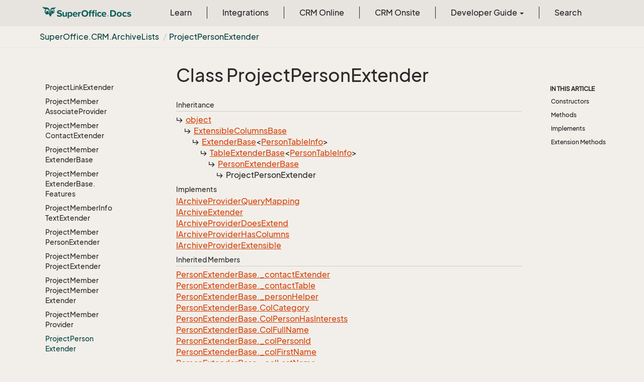

--- FILE ---
content_type: text/html
request_url: https://docs.superoffice.com/en/api/reference/netserver/core/SuperOffice.CRM.ArchiveLists.ProjectPersonExtender.html
body_size: 68352
content:
<!DOCTYPE html>
<!--[if IE]><![endif]-->
<html>
    <head>
    <!-- Global site tag (gtag.js) - Google Analytics -->
    <script async="" src="https://www.googletagmanager.com/gtag/js?id=G-J5XBFCGZ00"></script>
    <script>
      window.dataLayer = window.dataLayer || [];
      function gtag(){dataLayer.push(arguments);}
      gtag('js', new Date());

      gtag('config', 'G-J5XBFCGZ00');
    </script>
<html lang="en">
      <meta charset="utf-8">
      <meta http-equiv="X-UA-Compatible" content="IE=edge,chrome=1">
      <title>Class ProjectPersonExtender
 | SuperOffice Docs </title>
      <meta name="viewport" content="width=device-width">
      <meta name="title" content="Class ProjectPersonExtender
 | SuperOffice Docs ">
      <meta name="published" content="Tuesday, 27 January 2026 10:10:05">
      <meta name="uid" content="SuperOffice.CRM.ArchiveLists.ProjectPersonExtender">
      <meta http-equiv="Content-Security-Policy" content="default-src 'self'; frame-src 'self' https://*.superoffice.com https://www.youtube-nocookie.com; style-src 'self' 'unsafe-inline' https://*.fontawesome.com https://*.cloudflare.com https://*.windows.net; script-src 'self' 'unsafe-inline' https://ui.customsearch.ai https://*.superoffice.com https://*.cloudflare.com  https://www.googletagmanager.com/; font-src 'self' data: https://*.fontawesome.com ; connect-src 'self' http://localhost:5000 https://*.google-analytics.com https://ui.customsearch.ai; img-src 'self' data: https://*.windows.net; object-src 'none';">
  
      <link rel="shortcut icon" href="../../../../../assets/images/favicon.ico">
      <link rel="stylesheet" href="https://use.fontawesome.com/releases/v5.7.2/css/all.css" integrity="sha384-fnmOCqbTlWIlj8LyTjo7mOUStjsKC4pOpQbqyi7RrhN7udi9RwhKkMHpvLbHG9Sr" crossorigin="anonymous">
      <link rel="stylesheet" href="../../../../../styles/card-grid.css">
      <link rel="stylesheet" href="../../../../../styles/docfx.vendor.css">
      <link rel="stylesheet" href="../../../../../styles/docfx.css">
      <link rel="stylesheet" href="../../../../../styles/screenshot.css">
      <link rel="stylesheet" href="../../../../../styles/utility.css">
      <link rel="stylesheet" href="../../../../../styles/main.css">
      <link rel="stylesheet" href="https://cdnjs.cloudflare.com/ajax/libs/highlight.js/11.4.0/styles/vs2015.min.css" integrity="sha512-mtXspRdOWHCYp+f4c7CkWGYPPRAhq9X+xCvJMUBVAb6pqA4U8pxhT3RWT3LP3bKbiolYL2CkL1bSKZZO4eeTew==" crossorigin="anonymous" referrerpolicy="no-referrer">
      <link rel="stylesheet" href="../../../../../styles/smart_wizard_all.css">
      <link rel="stylesheet" href="../../../../../styles/phosphor-regular.css" type="text/css">
      <link rel="stylesheet" href="../../../../../styles/phosphor-fill.css" type="text/css">
      <meta property="docfx:navrel" content="../../../../../toc.html">
      <meta property="docfx:tocrel" content="toc.html">
  <meta name="searchOption" content="noindex">
  
  <meta property="docfx:newtab" content="true">
    </html></head>
    <body data-spy="scroll" data-target="#affix" data-offset="120">
        <header>
            <nav id="autocollapse" class="navbar ng-scope bg-white fixed-top" role="navigation">
            	<div class="container">
            		<div class="navbar-header">
            			<button type="button" class="navbar-toggle my-0 d-flex d-md-none align-items-center" data-toggle="collapse" data-target="#navbar" style="height:50px;">
            				<span class="sr-only">Toggle navigation</span>
            				<i class="glyphicon glyphicon-menu-hamburger"></i>
            			</button>

               <a class="navbar-brand" href="../../../../../index.html">
                 <img id="logo" class="svg" src="../../../../../assets/images/logo.svg" alt="">
               </a>
            		</div>

            		<!-- Keeping the search on the search page -->
		
            		<div class="collapse navbar-collapse" id="navbar">
            			<!-- form class="navbar-form navbar-right" role="search" id="search">
            				<div class="form-group">
            				<input type="text" class="form-control" id="search-query" placeholder="Search" autocomplete="off">
            				</div>
            			</form -->
            		</div>
            	</div>
            </nav>

            <div class="subnav navbar navbar-default">
              <div class="container">
                <div class="hide-when-search pull-left" id="breadcrumb">
                  <ul class="breadcrumb">
                    <li></li>
                  </ul>
                </div>
                <div class="pull-right">
                </div>
              </div>
            </div>        </header>
        <div class="container-fluid" style="margin-top:40px;">
            <!-- clickable image modal -->
            <div id="soModal" class="modal">
                <img class="modal-content" id="img01">
            </div>
            <div role="main" class="hide-when-search">
                <div class="row">
                    <div class="col-12 col-sm-4 col-md-3 col-lg-3 bg-light sidenav_toc">
                        <div class="col-12 col-sm-12 col-md-12 col-lg-8 col-lg-offset-2">
                            <div class="d-flex mt-lg-5 mt-sm-4 mt-0"></div>
                            <div class="mt-lg-5 mt-sm-5 mt-0 toc-margin">

                                <div class="sidenav hide-when-search">
                                  <a class="btn btn-primary toc-toggle collapse mx-0" data-toggle="collapse" href="#sidetoggle" aria-expanded="false" aria-controls="sidetoggle">Show / Hide Table of Contents</a>
                                  <div class="sidetoggle collapse" id="sidetoggle">
                                    <div id="sidetoc"></div>
                                  </div>
                                </div>
                            </div>
                        </div>
                    </div>
                    <div class="col-12 col-sm-8 col-md-7 col-lg-7 px-lg-5 px-2 subcat-content-main">
                        <div class="article">
                                <article class="content wrap" id="_content" data-uid="SuperOffice.CRM.ArchiveLists.ProjectPersonExtender">


  <h1 id="SuperOffice_CRM_ArchiveLists_ProjectPersonExtender" data-uid="SuperOffice.CRM.ArchiveLists.ProjectPersonExtender" class="text-break">Class ProjectPersonExtender
</h1>
  <div class="markdown level0 summary"></div>
  <div class="markdown level0 conceptual"></div>
  <div class="inheritance">
    <h5>Inheritance</h5>
    <div class="level0"><a class="xref" href="https://learn.microsoft.com/dotnet/api/system.object">object</a></div>
    <div class="level1"><a class="xref" href="SuperOffice.CRM.ArchiveLists.ExtensibleColumnsBase.html">ExtensibleColumnsBase</a></div>
    <div class="level2"><a class="xref" href="SuperOffice.CRM.ArchiveLists.ExtenderBase-1.html">ExtenderBase</a>&lt;<a class="xref" href="SuperOffice.CRM.Data.PersonTableInfo.html">PersonTableInfo</a>&gt;</div>
    <div class="level3"><a class="xref" href="SuperOffice.CRM.ArchiveLists.TableExtenderBase-1.html">TableExtenderBase</a>&lt;<a class="xref" href="SuperOffice.CRM.Data.PersonTableInfo.html">PersonTableInfo</a>&gt;</div>
    <div class="level4"><a class="xref" href="SuperOffice.CRM.ArchiveLists.PersonExtenderBase.html">PersonExtenderBase</a></div>
    <div class="level5"><span class="xref">ProjectPersonExtender</span></div>
  </div>
  <div classs="implements">
    <h5>Implements</h5>
    <div><a class="xref" href="SuperOffice.CRM.ArchiveLists.IArchiveProviderQueryMapping.html">IArchiveProviderQueryMapping</a></div>
    <div><a class="xref" href="SuperOffice.CRM.ArchiveLists.IArchiveExtender.html">IArchiveExtender</a></div>
    <div><a class="xref" href="SuperOffice.CRM.ArchiveLists.IArchiveProviderDoesExtend.html">IArchiveProviderDoesExtend</a></div>
    <div><a class="xref" href="SuperOffice.CRM.ArchiveLists.IArchiveProviderHasColumns.html">IArchiveProviderHasColumns</a></div>
    <div><a class="xref" href="SuperOffice.CRM.ArchiveLists.IArchiveProviderExtensible.html">IArchiveProviderExtensible</a></div>
  </div>
  <div class="inheritedMembers">
    <h5>Inherited Members</h5>
    <div>
      <a class="xref" href="SuperOffice.CRM.ArchiveLists.PersonExtenderBase.html#SuperOffice_CRM_ArchiveLists_PersonExtenderBase__contactExtender">PersonExtenderBase._contactExtender</a>
    </div>
    <div>
      <a class="xref" href="SuperOffice.CRM.ArchiveLists.PersonExtenderBase.html#SuperOffice_CRM_ArchiveLists_PersonExtenderBase__contactTable">PersonExtenderBase._contactTable</a>
    </div>
    <div>
      <a class="xref" href="SuperOffice.CRM.ArchiveLists.PersonExtenderBase.html#SuperOffice_CRM_ArchiveLists_PersonExtenderBase__personHelper">PersonExtenderBase._personHelper</a>
    </div>
    <div>
      <a class="xref" href="SuperOffice.CRM.ArchiveLists.PersonExtenderBase.html#SuperOffice_CRM_ArchiveLists_PersonExtenderBase_ColCategory">PersonExtenderBase.ColCategory</a>
    </div>
    <div>
      <a class="xref" href="SuperOffice.CRM.ArchiveLists.PersonExtenderBase.html#SuperOffice_CRM_ArchiveLists_PersonExtenderBase_ColPersonHasInterests">PersonExtenderBase.ColPersonHasInterests</a>
    </div>
    <div>
      <a class="xref" href="SuperOffice.CRM.ArchiveLists.PersonExtenderBase.html#SuperOffice_CRM_ArchiveLists_PersonExtenderBase_ColFullName">PersonExtenderBase.ColFullName</a>
    </div>
    <div>
      <a class="xref" href="SuperOffice.CRM.ArchiveLists.PersonExtenderBase.html#SuperOffice_CRM_ArchiveLists_PersonExtenderBase__colPersonId">PersonExtenderBase._colPersonId</a>
    </div>
    <div>
      <a class="xref" href="SuperOffice.CRM.ArchiveLists.PersonExtenderBase.html#SuperOffice_CRM_ArchiveLists_PersonExtenderBase__colFirstName">PersonExtenderBase._colFirstName</a>
    </div>
    <div>
      <a class="xref" href="SuperOffice.CRM.ArchiveLists.PersonExtenderBase.html#SuperOffice_CRM_ArchiveLists_PersonExtenderBase__colLastName">PersonExtenderBase._colLastName</a>
    </div>
    <div>
      <a class="xref" href="SuperOffice.CRM.ArchiveLists.PersonExtenderBase.html#SuperOffice_CRM_ArchiveLists_PersonExtenderBase__colMiddleName">PersonExtenderBase._colMiddleName</a>
    </div>
    <div>
      <a class="xref" href="SuperOffice.CRM.ArchiveLists.PersonExtenderBase.html#SuperOffice_CRM_ArchiveLists_PersonExtenderBase__colFullName">PersonExtenderBase._colFullName</a>
    </div>
    <div>
      <a class="xref" href="SuperOffice.CRM.ArchiveLists.PersonExtenderBase.html#SuperOffice_CRM_ArchiveLists_PersonExtenderBase__colFullNameWithContact">PersonExtenderBase._colFullNameWithContact</a>
    </div>
    <div>
      <a class="xref" href="SuperOffice.CRM.ArchiveLists.PersonExtenderBase.html#SuperOffice_CRM_ArchiveLists_PersonExtenderBase__colContactId">PersonExtenderBase._colContactId</a>
    </div>
    <div>
      <a class="xref" href="SuperOffice.CRM.ArchiveLists.PersonExtenderBase.html#SuperOffice_CRM_ArchiveLists_PersonExtenderBase__colHasInfoText">PersonExtenderBase._colHasInfoText</a>
    </div>
    <div>
      <a class="xref" href="SuperOffice.CRM.ArchiveLists.PersonExtenderBase.html#SuperOffice_CRM_ArchiveLists_PersonExtenderBase__colHasInterests">PersonExtenderBase._colHasInterests</a>
    </div>
    <div>
      <a class="xref" href="SuperOffice.CRM.ArchiveLists.PersonExtenderBase.html#SuperOffice_CRM_ArchiveLists_PersonExtenderBase__colPersonHasInterests">PersonExtenderBase._colPersonHasInterests</a>
    </div>
    <div>
      <a class="xref" href="SuperOffice.CRM.ArchiveLists.PersonExtenderBase.html#SuperOffice_CRM_ArchiveLists_PersonExtenderBase__colMrMrs">PersonExtenderBase._colMrMrs</a>
    </div>
    <div>
      <a class="xref" href="SuperOffice.CRM.ArchiveLists.PersonExtenderBase.html#SuperOffice_CRM_ArchiveLists_PersonExtenderBase__colPosition">PersonExtenderBase._colPosition</a>
    </div>
    <div>
      <a class="xref" href="SuperOffice.CRM.ArchiveLists.PersonExtenderBase.html#SuperOffice_CRM_ArchiveLists_PersonExtenderBase__colNumber">PersonExtenderBase._colNumber</a>
    </div>
    <div>
      <a class="xref" href="SuperOffice.CRM.ArchiveLists.PersonExtenderBase.html#SuperOffice_CRM_ArchiveLists_PersonExtenderBase__colAcademic">PersonExtenderBase._colAcademic</a>
    </div>
    <div>
      <a class="xref" href="SuperOffice.CRM.ArchiveLists.PersonExtenderBase.html#SuperOffice_CRM_ArchiveLists_PersonExtenderBase__colTitle">PersonExtenderBase._colTitle</a>
    </div>
    <div>
      <a class="xref" href="SuperOffice.CRM.ArchiveLists.PersonExtenderBase.html#SuperOffice_CRM_ArchiveLists_PersonExtenderBase__colCountry">PersonExtenderBase._colCountry</a>
    </div>
    <div>
      <a class="xref" href="SuperOffice.CRM.ArchiveLists.PersonExtenderBase.html#SuperOffice_CRM_ArchiveLists_PersonExtenderBase__colCountryId">PersonExtenderBase._colCountryId</a>
    </div>
    <div>
      <a class="xref" href="SuperOffice.CRM.ArchiveLists.PersonExtenderBase.html#SuperOffice_CRM_ArchiveLists_PersonExtenderBase_ColumnNoMail">PersonExtenderBase.ColumnNoMail</a>
    </div>
    <div>
      <a class="xref" href="SuperOffice.CRM.ArchiveLists.PersonExtenderBase.html#SuperOffice_CRM_ArchiveLists_PersonExtenderBase__colNoMailings">PersonExtenderBase._colNoMailings</a>
    </div>
    <div>
      <a class="xref" href="SuperOffice.CRM.ArchiveLists.PersonExtenderBase.html#SuperOffice_CRM_ArchiveLists_PersonExtenderBase__colRank">PersonExtenderBase._colRank</a>
    </div>
    <div>
      <a class="xref" href="SuperOffice.CRM.ArchiveLists.PersonExtenderBase.html#SuperOffice_CRM_ArchiveLists_PersonExtenderBase__colBirthDate">PersonExtenderBase._colBirthDate</a>
    </div>
    <div>
      <a class="xref" href="SuperOffice.CRM.ArchiveLists.PersonExtenderBase.html#SuperOffice_CRM_ArchiveLists_PersonExtenderBase__colAssociateType">PersonExtenderBase._colAssociateType</a>
    </div>
    <div>
      <a class="xref" href="SuperOffice.CRM.ArchiveLists.PersonExtenderBase.html#SuperOffice_CRM_ArchiveLists_PersonExtenderBase__colUseAsMailingAddress">PersonExtenderBase._colUseAsMailingAddress</a>
    </div>
    <div>
      <a class="xref" href="SuperOffice.CRM.ArchiveLists.PersonExtenderBase.html#SuperOffice_CRM_ArchiveLists_PersonExtenderBase__colSource">PersonExtenderBase._colSource</a>
    </div>
    <div>
      <a class="xref" href="SuperOffice.CRM.ArchiveLists.PersonExtenderBase.html#SuperOffice_CRM_ArchiveLists_PersonExtenderBase_ColumnRetired">PersonExtenderBase.ColumnRetired</a>
    </div>
    <div>
      <a class="xref" href="SuperOffice.CRM.ArchiveLists.PersonExtenderBase.html#SuperOffice_CRM_ArchiveLists_PersonExtenderBase__colRetired">PersonExtenderBase._colRetired</a>
    </div>
    <div>
      <a class="xref" href="SuperOffice.CRM.ArchiveLists.PersonExtenderBase.html#SuperOffice_CRM_ArchiveLists_PersonExtenderBase__colBirthYear">PersonExtenderBase._colBirthYear</a>
    </div>
    <div>
      <a class="xref" href="SuperOffice.CRM.ArchiveLists.PersonExtenderBase.html#SuperOffice_CRM_ArchiveLists_PersonExtenderBase__colBirthMonth">PersonExtenderBase._colBirthMonth</a>
    </div>
    <div>
      <a class="xref" href="SuperOffice.CRM.ArchiveLists.PersonExtenderBase.html#SuperOffice_CRM_ArchiveLists_PersonExtenderBase__colBirthDay">PersonExtenderBase._colBirthDay</a>
    </div>
    <div>
      <a class="xref" href="SuperOffice.CRM.ArchiveLists.PersonExtenderBase.html#SuperOffice_CRM_ArchiveLists_PersonExtenderBase__colKanaFirstname">PersonExtenderBase._colKanaFirstname</a>
    </div>
    <div>
      <a class="xref" href="SuperOffice.CRM.ArchiveLists.PersonExtenderBase.html#SuperOffice_CRM_ArchiveLists_PersonExtenderBase__colKanaLastname">PersonExtenderBase._colKanaLastname</a>
    </div>
    <div>
      <a class="xref" href="SuperOffice.CRM.ArchiveLists.PersonExtenderBase.html#SuperOffice_CRM_ArchiveLists_PersonExtenderBase__colUpdatedBy">PersonExtenderBase._colUpdatedBy</a>
    </div>
    <div>
      <a class="xref" href="SuperOffice.CRM.ArchiveLists.PersonExtenderBase.html#SuperOffice_CRM_ArchiveLists_PersonExtenderBase__colUpdatedByFullName">PersonExtenderBase._colUpdatedByFullName</a>
    </div>
    <div>
      <a class="xref" href="SuperOffice.CRM.ArchiveLists.PersonExtenderBase.html#SuperOffice_CRM_ArchiveLists_PersonExtenderBase__colUpdatedDate">PersonExtenderBase._colUpdatedDate</a>
    </div>
    <div>
      <a class="xref" href="SuperOffice.CRM.ArchiveLists.PersonExtenderBase.html#SuperOffice_CRM_ArchiveLists_PersonExtenderBase__colRegisteredBy">PersonExtenderBase._colRegisteredBy</a>
    </div>
    <div>
      <a class="xref" href="SuperOffice.CRM.ArchiveLists.PersonExtenderBase.html#SuperOffice_CRM_ArchiveLists_PersonExtenderBase__colRegisteredByFullName">PersonExtenderBase._colRegisteredByFullName</a>
    </div>
    <div>
      <a class="xref" href="SuperOffice.CRM.ArchiveLists.PersonExtenderBase.html#SuperOffice_CRM_ArchiveLists_PersonExtenderBase__colRegisteredDate">PersonExtenderBase._colRegisteredDate</a>
    </div>
    <div>
      <a class="xref" href="SuperOffice.CRM.ArchiveLists.PersonExtenderBase.html#SuperOffice_CRM_ArchiveLists_PersonExtenderBase__colPortrait">PersonExtenderBase._colPortrait</a>
    </div>
    <div>
      <a class="xref" href="SuperOffice.CRM.ArchiveLists.PersonExtenderBase.html#SuperOffice_CRM_ArchiveLists_PersonExtenderBase__colActiveErpLinks">PersonExtenderBase._colActiveErpLinks</a>
    </div>
    <div>
      <a class="xref" href="SuperOffice.CRM.ArchiveLists.PersonExtenderBase.html#SuperOffice_CRM_ArchiveLists_PersonExtenderBase__colTicketPriority">PersonExtenderBase._colTicketPriority</a>
    </div>
    <div>
      <a class="xref" href="SuperOffice.CRM.ArchiveLists.PersonExtenderBase.html#SuperOffice_CRM_ArchiveLists_PersonExtenderBase__colSupportLanguage">PersonExtenderBase._colSupportLanguage</a>
    </div>
    <div>
      <a class="xref" href="SuperOffice.CRM.ArchiveLists.PersonExtenderBase.html#SuperOffice_CRM_ArchiveLists_PersonExtenderBase__colSupportAssociate">PersonExtenderBase._colSupportAssociate</a>
    </div>
    <div>
      <a class="xref" href="SuperOffice.CRM.ArchiveLists.PersonExtenderBase.html#SuperOffice_CRM_ArchiveLists_PersonExtenderBase__colSupportAssociateFullName">PersonExtenderBase._colSupportAssociateFullName</a>
    </div>
    <div>
      <a class="xref" href="SuperOffice.CRM.ArchiveLists.PersonExtenderBase.html#SuperOffice_CRM_ArchiveLists_PersonExtenderBase__colAssociateId">PersonExtenderBase._colAssociateId</a>
    </div>
    <div>
      <a class="xref" href="SuperOffice.CRM.ArchiveLists.PersonExtenderBase.html#SuperOffice_CRM_ArchiveLists_PersonExtenderBase__colAssociateFullName">PersonExtenderBase._colAssociateFullName</a>
    </div>
    <div>
      <a class="xref" href="SuperOffice.CRM.ArchiveLists.PersonExtenderBase.html#SuperOffice_CRM_ArchiveLists_PersonExtenderBase__colCategory">PersonExtenderBase._colCategory</a>
    </div>
    <div>
      <a class="xref" href="SuperOffice.CRM.ArchiveLists.PersonExtenderBase.html#SuperOffice_CRM_ArchiveLists_PersonExtenderBase__colCategoryGroup">PersonExtenderBase._colCategoryGroup</a>
    </div>
    <div>
      <a class="xref" href="SuperOffice.CRM.ArchiveLists.PersonExtenderBase.html#SuperOffice_CRM_ArchiveLists_PersonExtenderBase__colCategoryRank">PersonExtenderBase._colCategoryRank</a>
    </div>
    <div>
      <a class="xref" href="SuperOffice.CRM.ArchiveLists.PersonExtenderBase.html#SuperOffice_CRM_ArchiveLists_PersonExtenderBase__colBusiness">PersonExtenderBase._colBusiness</a>
    </div>
    <div>
      <a class="xref" href="SuperOffice.CRM.ArchiveLists.PersonExtenderBase.html#SuperOffice_CRM_ArchiveLists_PersonExtenderBase__colLeadStatus">PersonExtenderBase._colLeadStatus</a>
    </div>
    <div>
      <a class="xref" href="SuperOffice.CRM.ArchiveLists.PersonExtenderBase.html#SuperOffice_CRM_ArchiveLists_PersonExtenderBase__colLeadStatusRank">PersonExtenderBase._colLeadStatusRank</a>
    </div>
    <div>
      <a class="xref" href="SuperOffice.CRM.ArchiveLists.PersonExtenderBase.html#SuperOffice_CRM_ArchiveLists_PersonExtenderBase__colDeletedDate">PersonExtenderBase._colDeletedDate</a>
    </div>
    <div>
      <a class="xref" href="SuperOffice.CRM.ArchiveLists.PersonExtenderBase.html#SuperOffice_CRM_ArchiveLists_PersonExtenderBase__colHasCompany">PersonExtenderBase._colHasCompany</a>
    </div>
    <div>
      <a class="xref" href="SuperOffice.CRM.ArchiveLists.PersonExtenderBase.html#SuperOffice_CRM_ArchiveLists_PersonExtenderBase__colIsProjectMember">PersonExtenderBase._colIsProjectMember</a>
    </div>
    <div>
      <a class="xref" href="SuperOffice.CRM.ArchiveLists.PersonExtenderBase.html#SuperOffice_CRM_ArchiveLists_PersonExtenderBase__colIsStakeholder">PersonExtenderBase._colIsStakeholder</a>
    </div>
    <div>
      <a class="xref" href="SuperOffice.CRM.ArchiveLists.PersonExtenderBase.html#SuperOffice_CRM_ArchiveLists_PersonExtenderBase__colUpdatedByWorkflow">PersonExtenderBase._colUpdatedByWorkflow</a>
    </div>
    <div>
      <a class="xref" href="SuperOffice.CRM.ArchiveLists.PersonExtenderBase.html#SuperOffice_CRM_ArchiveLists_PersonExtenderBase__colWhenUpdatedByWorkflow">PersonExtenderBase._colWhenUpdatedByWorkflow</a>
    </div>
    <div>
      <a class="xref" href="SuperOffice.CRM.ArchiveLists.PersonExtenderBase.html#SuperOffice_CRM_ArchiveLists_PersonExtenderBase__colCreatedByForm">PersonExtenderBase._colCreatedByForm</a>
    </div>
    <div>
      <a class="xref" href="SuperOffice.CRM.ArchiveLists.PersonExtenderBase.html#SuperOffice_CRM_ArchiveLists_PersonExtenderBase__colPhone">PersonExtenderBase._colPhone</a>
    </div>
    <div>
      <a class="xref" href="SuperOffice.CRM.ArchiveLists.PersonExtenderBase.html#SuperOffice_CRM_ArchiveLists_PersonExtenderBase_StandardFullName">PersonExtenderBase.StandardFullName()</a>
    </div>
    <div>
      <a class="xref" href="SuperOffice.CRM.ArchiveLists.PersonExtenderBase.html#SuperOffice_CRM_ArchiveLists_PersonExtenderBase_Initialize_SuperOffice_CRM_ArchiveLists_PersonExtenderBase_Features_System_String_System_String_">PersonExtenderBase.Initialize(PersonExtenderBase.Features, string, string)</a>
    </div>
    <div>
      <a class="xref" href="SuperOffice.CRM.ArchiveLists.PersonExtenderBase.html#SuperOffice_CRM_ArchiveLists_PersonExtenderBase_SetDesiredColumns_System_String___">PersonExtenderBase.SetDesiredColumns(params string[])</a>
    </div>
    <div>
      <a class="xref" href="SuperOffice.CRM.ArchiveLists.PersonExtenderBase.html#SuperOffice_CRM_ArchiveLists_PersonExtenderBase_SetRestriction_SuperOffice_CRM_ArchiveLists_ArchiveRestrictionInfo___">PersonExtenderBase.SetRestriction(params ArchiveRestrictionInfo[])</a>
    </div>
    <div>
      <a class="xref" href="SuperOffice.CRM.ArchiveLists.PersonExtenderBase.html#SuperOffice_CRM_ArchiveLists_PersonExtenderBase_InnerModifyQuery">PersonExtenderBase.InnerModifyQuery()</a>
    </div>
    <div>
      <a class="xref" href="SuperOffice.CRM.ArchiveLists.PersonExtenderBase.html#SuperOffice_CRM_ArchiveLists_PersonExtenderBase_InnerPopulateRowFromReader_SuperOffice_Data_SoDataReader_SuperOffice_CRM_ArchiveLists_ArchiveRow_">PersonExtenderBase.InnerPopulateRowFromReader(SoDataReader, ArchiveRow)</a>
    </div>
    <div>
      <a class="xref" href="SuperOffice.CRM.ArchiveLists.PersonExtenderBase.html#SuperOffice_CRM_ArchiveLists_PersonExtenderBase_SupportLanguage">PersonExtenderBase.SupportLanguage</a>
    </div>
    <div>
      <a class="xref" href="SuperOffice.CRM.ArchiveLists.PersonExtenderBase.html#SuperOffice_CRM_ArchiveLists_PersonExtenderBase_TicketPriority">PersonExtenderBase.TicketPriority</a>
    </div>
    <div>
      <a class="xref" href="SuperOffice.CRM.ArchiveLists.PersonExtenderBase.html#SuperOffice_CRM_ArchiveLists_PersonExtenderBase_DropStoppedContacts">PersonExtenderBase.DropStoppedContacts</a>
    </div>
    <div>
      <a class="xref" href="SuperOffice.CRM.ArchiveLists.PersonExtenderBase.html#SuperOffice_CRM_ArchiveLists_PersonExtenderBase_DropRetiredPersons">PersonExtenderBase.DropRetiredPersons</a>
    </div>
    <div>
      <a class="xref" href="SuperOffice.CRM.ArchiveLists.PersonExtenderBase.html#SuperOffice_CRM_ArchiveLists_PersonExtenderBase_ContactIdField">PersonExtenderBase.ContactIdField</a>
    </div>
    <div>
      <a class="xref" href="SuperOffice.CRM.ArchiveLists.TableExtenderBase-1.html#SuperOffice_CRM_ArchiveLists_TableExtenderBase_1__ourTable">TableExtenderBase&lt;PersonTableInfo&gt;._ourTable</a>
    </div>
    <div>
      <a class="xref" href="SuperOffice.CRM.ArchiveLists.TableExtenderBase-1.html#SuperOffice_CRM_ArchiveLists_TableExtenderBase_1_ModifyQuery">TableExtenderBase&lt;PersonTableInfo&gt;.ModifyQuery()</a>
    </div>
    <div>
      <a class="xref" href="SuperOffice.CRM.ArchiveLists.TableExtenderBase-1.html#SuperOffice_CRM_ArchiveLists_TableExtenderBase_1_TableToExtend">TableExtenderBase&lt;PersonTableInfo&gt;.TableToExtend</a>
    </div>
    <div>
      <a class="xref" href="SuperOffice.CRM.ArchiveLists.TableExtenderBase-1.html#SuperOffice_CRM_ArchiveLists_TableExtenderBase_1_MainTableName">TableExtenderBase&lt;PersonTableInfo&gt;.MainTableName</a>
    </div>
    <div>
      <a class="xref" href="SuperOffice.CRM.ArchiveLists.ExtenderBase-1.html#SuperOffice_CRM_ArchiveLists_ExtenderBase_1_GetRankRestriction_SuperOffice_Data_SQL_FieldInfo_">ExtenderBase&lt;PersonTableInfo&gt;.GetRankRestriction(FieldInfo)</a>
    </div>
    <div>
      <a class="xref" href="SuperOffice.CRM.ArchiveLists.ExtenderBase-1.html#SuperOffice_CRM_ArchiveLists_ExtenderBase_1_StyleHintPrefix">ExtenderBase&lt;PersonTableInfo&gt;.StyleHintPrefix</a>
    </div>
    <div>
      <a class="xref" href="SuperOffice.CRM.ArchiveLists.ExtensibleColumnsBase.html#SuperOffice_CRM_ArchiveLists_ExtensibleColumnsBase__orderBy">ExtensibleColumnsBase._orderBy</a>
    </div>
    <div>
      <a class="xref" href="SuperOffice.CRM.ArchiveLists.ExtensibleColumnsBase.html#SuperOffice_CRM_ArchiveLists_ExtensibleColumnsBase__minuteFields">ExtensibleColumnsBase._minuteFields</a>
    </div>
    <div>
      <a class="xref" href="SuperOffice.CRM.ArchiveLists.ExtensibleColumnsBase.html#SuperOffice_CRM_ArchiveLists_ExtensibleColumnsBase_Visible">ExtensibleColumnsBase.Visible</a>
    </div>
    <div>
      <a class="xref" href="SuperOffice.CRM.ArchiveLists.ExtensibleColumnsBase.html#SuperOffice_CRM_ArchiveLists_ExtensibleColumnsBase_Invisible">ExtensibleColumnsBase.Invisible</a>
    </div>
    <div>
      <a class="xref" href="SuperOffice.CRM.ArchiveLists.ExtensibleColumnsBase.html#SuperOffice_CRM_ArchiveLists_ExtensibleColumnsBase_AllowOrderBy">ExtensibleColumnsBase.AllowOrderBy</a>
    </div>
    <div>
      <a class="xref" href="SuperOffice.CRM.ArchiveLists.ExtensibleColumnsBase.html#SuperOffice_CRM_ArchiveLists_ExtensibleColumnsBase_DenyOrderBy">ExtensibleColumnsBase.DenyOrderBy</a>
    </div>
    <div>
      <a class="xref" href="SuperOffice.CRM.ArchiveLists.ExtensibleColumnsBase.html#SuperOffice_CRM_ArchiveLists_ExtensibleColumnsBase_GetAllRestriction">ExtensibleColumnsBase.GetAllRestriction</a>
    </div>
    <div>
      <a class="xref" href="SuperOffice.CRM.ArchiveLists.ExtensibleColumnsBase.html#SuperOffice_CRM_ArchiveLists_ExtensibleColumnsBase_GetNoneRestriction">ExtensibleColumnsBase.GetNoneRestriction</a>
    </div>
    <div>
      <a class="xref" href="SuperOffice.CRM.ArchiveLists.ExtensibleColumnsBase.html#SuperOffice_CRM_ArchiveLists_ExtensibleColumnsBase_GetNameOrOverrideName_System_String_">ExtensibleColumnsBase.GetNameOrOverrideName(string)</a>
    </div>
    <div>
      <a class="xref" href="SuperOffice.CRM.ArchiveLists.ExtensibleColumnsBase.html#SuperOffice_CRM_ArchiveLists_ExtensibleColumnsBase_SetParent_SuperOffice_CRM_ArchiveLists_IArchiveProviderExtensible_">ExtensibleColumnsBase.SetParent(IArchiveProviderExtensible)</a>
    </div>
    <div>
      <a class="xref" href="SuperOffice.CRM.ArchiveLists.ExtensibleColumnsBase.html#SuperOffice_CRM_ArchiveLists_ExtensibleColumnsBase_AddAvailableColumn_SuperOffice_CRM_ArchiveLists_ArchiveColumnInfo___">ExtensibleColumnsBase.AddAvailableColumn(params ArchiveColumnInfo[])</a>
    </div>
    <div>
      <a class="xref" href="SuperOffice.CRM.ArchiveLists.ExtensibleColumnsBase.html#SuperOffice_CRM_ArchiveLists_ExtensibleColumnsBase_GetAvailableColumns">ExtensibleColumnsBase.GetAvailableColumns()</a>
    </div>
    <div>
      <a class="xref" href="SuperOffice.CRM.ArchiveLists.ExtensibleColumnsBase.html#SuperOffice_CRM_ArchiveLists_ExtensibleColumnsBase_SetOrderBy_SuperOffice_CRM_ArchiveLists_ArchiveOrderByInfo___">ExtensibleColumnsBase.SetOrderBy(ArchiveOrderByInfo[])</a>
    </div>
    <div>
      <a class="xref" href="SuperOffice.CRM.ArchiveLists.ExtensibleColumnsBase.html#SuperOffice_CRM_ArchiveLists_ExtensibleColumnsBase_SetOrderByMapping_System_String_System_String___">ExtensibleColumnsBase.SetOrderByMapping(string, params string[])</a>
    </div>
    <div>
      <a class="xref" href="SuperOffice.CRM.ArchiveLists.ExtensibleColumnsBase.html#SuperOffice_CRM_ArchiveLists_ExtensibleColumnsBase_SetOrderByMapping_SuperOffice_CRM_ArchiveLists_ArchiveColumnInfo_SuperOffice_CRM_ArchiveLists_ArchiveColumnInfo___">ExtensibleColumnsBase.SetOrderByMapping(ArchiveColumnInfo, params ArchiveColumnInfo[])</a>
    </div>
    <div>
      <a class="xref" href="SuperOffice.CRM.ArchiveLists.ExtensibleColumnsBase.html#SuperOffice_CRM_ArchiveLists_ExtensibleColumnsBase_SetPrefixes_System_String_System_String_">ExtensibleColumnsBase.SetPrefixes(string, string)</a>
    </div>
    <div>
      <a class="xref" href="SuperOffice.CRM.ArchiveLists.ExtensibleColumnsBase.html#SuperOffice_CRM_ArchiveLists_ExtensibleColumnsBase_SetLocalAbsolutePrefixes_System_String_System_String_">ExtensibleColumnsBase.SetLocalAbsolutePrefixes(string, string)</a>
    </div>
    <div>
      <a class="xref" href="SuperOffice.CRM.ArchiveLists.ExtensibleColumnsBase.html#SuperOffice_CRM_ArchiveLists_ExtensibleColumnsBase_SetIconHint_System_String_">ExtensibleColumnsBase.SetIconHint(string)</a>
    </div>
    <div>
      <a class="xref" href="SuperOffice.CRM.ArchiveLists.ExtensibleColumnsBase.html#SuperOffice_CRM_ArchiveLists_ExtensibleColumnsBase_AddLocalRestriction_SuperOffice_CRM_ArchiveLists_ArchiveRestrictionInfo___">ExtensibleColumnsBase.AddLocalRestriction(params ArchiveRestrictionInfo[])</a>
    </div>
    <div>
      <a class="xref" href="SuperOffice.CRM.ArchiveLists.ExtensibleColumnsBase.html#SuperOffice_CRM_ArchiveLists_ExtensibleColumnsBase_AddExtensionProvider_SuperOffice_CRM_ArchiveLists_IArchiveExtender_">ExtensibleColumnsBase.AddExtensionProvider(IArchiveExtender)</a>
    </div>
    <div>
      <a class="xref" href="SuperOffice.CRM.ArchiveLists.ExtensibleColumnsBase.html#SuperOffice_CRM_ArchiveLists_ExtensibleColumnsBase_GetExtensionProviders">ExtensibleColumnsBase.GetExtensionProviders()</a>
    </div>
    <div>
      <a class="xref" href="SuperOffice.CRM.ArchiveLists.ExtensibleColumnsBase.html#SuperOffice_CRM_ArchiveLists_ExtensibleColumnsBase_GetTableInfosFromExtensionProviders">ExtensibleColumnsBase.GetTableInfosFromExtensionProviders()</a>
    </div>
    <div>
      <a class="xref" href="SuperOffice.CRM.ArchiveLists.ExtensibleColumnsBase.html#SuperOffice_CRM_ArchiveLists_ExtensibleColumnsBase_PopulateRowFromReaderAsync_SuperOffice_Data_SoDataReader_SuperOffice_CRM_ArchiveLists_ArchiveRow_System_Threading_CancellationToken_">ExtensibleColumnsBase.PopulateRowFromReaderAsync(SoDataReader, ArchiveRow, CancellationToken)</a>
    </div>
    <div>
      <a class="xref" href="SuperOffice.CRM.ArchiveLists.ExtensibleColumnsBase.html#SuperOffice_CRM_ArchiveLists_ExtensibleColumnsBase_SuppressTableResults_SuperOffice_Data_SoDataReader_SuperOffice_Data_SQL_TableInfo_">ExtensibleColumnsBase.SuppressTableResults(SoDataReader, TableInfo)</a>
    </div>
    <div>
      <a class="xref" href="SuperOffice.CRM.ArchiveLists.ExtensibleColumnsBase.html#SuperOffice_CRM_ArchiveLists_ExtensibleColumnsBase_SuppressDeepTableResults_SuperOffice_Data_SoDataReader_SuperOffice_Data_SQL_TableInfo_">ExtensibleColumnsBase.SuppressDeepTableResults(SoDataReader, TableInfo)</a>
    </div>
    <div>
      <a class="xref" href="SuperOffice.CRM.ArchiveLists.ExtensibleColumnsBase.html#SuperOffice_CRM_ArchiveLists_ExtensibleColumnsBase_AddColumnNameOverride_System_String_System_String_">ExtensibleColumnsBase.AddColumnNameOverride(string, string)</a>
    </div>
    <div>
      <a class="xref" href="SuperOffice.CRM.ArchiveLists.ExtensibleColumnsBase.html#SuperOffice_CRM_ArchiveLists_ExtensibleColumnsBase_ApplyColumnNameOverridesToRestrictions">ExtensibleColumnsBase.ApplyColumnNameOverridesToRestrictions()</a>
    </div>
    <div>
      <a class="xref" href="SuperOffice.CRM.ArchiveLists.ExtensibleColumnsBase.html#SuperOffice_CRM_ArchiveLists_ExtensibleColumnsBase_ApplyColumnNameOverrides_SuperOffice_CRM_ArchiveLists_ArchiveRow_">ExtensibleColumnsBase.ApplyColumnNameOverrides(ArchiveRow)</a>
    </div>
    <div>
      <a class="xref" href="SuperOffice.CRM.ArchiveLists.ExtensibleColumnsBase.html#SuperOffice_CRM_ArchiveLists_ExtensibleColumnsBase_AddSubExtenderMapping_System_String_SuperOffice_CRM_ArchiveLists_ExtensibleColumnsBase___">ExtensibleColumnsBase.AddSubExtenderMapping(string, params ExtensibleColumnsBase[])</a>
    </div>
    <div>
      <a class="xref" href="SuperOffice.CRM.ArchiveLists.ExtensibleColumnsBase.html#SuperOffice_CRM_ArchiveLists_ExtensibleColumnsBase_WantColumnForOutput_System_String___">ExtensibleColumnsBase.WantColumnForOutput(params string[])</a>
    </div>
    <div>
      <a class="xref" href="SuperOffice.CRM.ArchiveLists.ExtensibleColumnsBase.html#SuperOffice_CRM_ArchiveLists_ExtensibleColumnsBase_WantColumnForOutput_SuperOffice_CRM_ArchiveLists_ArchiveColumnInfo___">ExtensibleColumnsBase.WantColumnForOutput(params ArchiveColumnInfo[])</a>
    </div>
    <div>
      <a class="xref" href="SuperOffice.CRM.ArchiveLists.ExtensibleColumnsBase.html#SuperOffice_CRM_ArchiveLists_ExtensibleColumnsBase_WantColumnForOutput_System_Collections_Generic_List_SuperOffice_CRM_ArchiveLists_ArchiveColumnInfo__">ExtensibleColumnsBase.WantColumnForOutput(List&lt;ArchiveColumnInfo&gt;)</a>
    </div>
    <div>
      <a class="xref" href="SuperOffice.CRM.ArchiveLists.ExtensibleColumnsBase.html#SuperOffice_CRM_ArchiveLists_ExtensibleColumnsBase_WantColumnForRestriction_System_String___">ExtensibleColumnsBase.WantColumnForRestriction(params string[])</a>
    </div>
    <div>
      <a class="xref" href="SuperOffice.CRM.ArchiveLists.ExtensibleColumnsBase.html#SuperOffice_CRM_ArchiveLists_ExtensibleColumnsBase_WantColumnForRestriction_SuperOffice_CRM_ArchiveLists_ArchiveColumnInfo___">ExtensibleColumnsBase.WantColumnForRestriction(params ArchiveColumnInfo[])</a>
    </div>
    <div>
      <a class="xref" href="SuperOffice.CRM.ArchiveLists.ExtensibleColumnsBase.html#SuperOffice_CRM_ArchiveLists_ExtensibleColumnsBase_WantColumnForOrderBy_System_String___">ExtensibleColumnsBase.WantColumnForOrderBy(params string[])</a>
    </div>
    <div>
      <a class="xref" href="SuperOffice.CRM.ArchiveLists.ExtensibleColumnsBase.html#SuperOffice_CRM_ArchiveLists_ExtensibleColumnsBase_GetColumnOrderBy_System_String_">ExtensibleColumnsBase.GetColumnOrderBy(string)</a>
    </div>
    <div>
      <a class="xref" href="SuperOffice.CRM.ArchiveLists.ExtensibleColumnsBase.html#SuperOffice_CRM_ArchiveLists_ExtensibleColumnsBase_WantColumnForOrderBy_SuperOffice_CRM_ArchiveLists_ArchiveColumnInfo___">ExtensibleColumnsBase.WantColumnForOrderBy(params ArchiveColumnInfo[])</a>
    </div>
    <div>
      <a class="xref" href="SuperOffice.CRM.ArchiveLists.ExtensibleColumnsBase.html#SuperOffice_CRM_ArchiveLists_ExtensibleColumnsBase_WantColumnForAnything_System_String___">ExtensibleColumnsBase.WantColumnForAnything(params string[])</a>
    </div>
    <div>
      <a class="xref" href="SuperOffice.CRM.ArchiveLists.ExtensibleColumnsBase.html#SuperOffice_CRM_ArchiveLists_ExtensibleColumnsBase_WantColumnForAnything_SuperOffice_CRM_ArchiveLists_ArchiveColumnInfo___">ExtensibleColumnsBase.WantColumnForAnything(params ArchiveColumnInfo[])</a>
    </div>
    <div>
      <a class="xref" href="SuperOffice.CRM.ArchiveLists.ExtensibleColumnsBase.html#SuperOffice_CRM_ArchiveLists_ExtensibleColumnsBase_IsQueryNeeded">ExtensibleColumnsBase.IsQueryNeeded()</a>
    </div>
    <div>
      <a class="xref" href="SuperOffice.CRM.ArchiveLists.ExtensibleColumnsBase.html#SuperOffice_CRM_ArchiveLists_ExtensibleColumnsBase_IsQueryRestriction">ExtensibleColumnsBase.IsQueryRestriction()</a>
    </div>
    <div>
      <a class="xref" href="SuperOffice.CRM.ArchiveLists.ExtensibleColumnsBase.html#SuperOffice_CRM_ArchiveLists_ExtensibleColumnsBase_GetLeftOuterOrInnerJoin_SuperOffice_Data_SQL_Equal_">ExtensibleColumnsBase.GetLeftOuterOrInnerJoin(Equal)</a>
    </div>
    <div>
      <a class="xref" href="SuperOffice.CRM.ArchiveLists.ExtensibleColumnsBase.html#SuperOffice_CRM_ArchiveLists_ExtensibleColumnsBase_GetLeftOuterOrInnerJoin_SuperOffice_Data_SQL_Equal_SuperOffice_Data_SQL_Restriction_">ExtensibleColumnsBase.GetLeftOuterOrInnerJoin(Equal, Restriction)</a>
    </div>
    <div>
      <a class="xref" href="SuperOffice.CRM.ArchiveLists.ExtensibleColumnsBase.html#SuperOffice_CRM_ArchiveLists_ExtensibleColumnsBase_SetLeftOuterJoin_SuperOffice_Data_SQL_Equal_">ExtensibleColumnsBase.SetLeftOuterJoin(Equal)</a>
    </div>
    <div>
      <a class="xref" href="SuperOffice.CRM.ArchiveLists.ExtensibleColumnsBase.html#SuperOffice_CRM_ArchiveLists_ExtensibleColumnsBase_SetLeftOuterJoin_SuperOffice_Data_SQL_Equal_SuperOffice_Data_SQL_Restriction_">ExtensibleColumnsBase.SetLeftOuterJoin(Equal, Restriction)</a>
    </div>
    <div>
      <a class="xref" href="SuperOffice.CRM.ArchiveLists.ExtensibleColumnsBase.html#SuperOffice_CRM_ArchiveLists_ExtensibleColumnsBase_SetLeftOuterOrInnerJoin_SuperOffice_Data_SQL_Equal_">ExtensibleColumnsBase.SetLeftOuterOrInnerJoin(Equal)</a>
    </div>
    <div>
      <a class="xref" href="SuperOffice.CRM.ArchiveLists.ExtensibleColumnsBase.html#SuperOffice_CRM_ArchiveLists_ExtensibleColumnsBase_SetLeftOuterOrInnerJoin_SuperOffice_Data_SQL_Equal_SuperOffice_Data_SQL_Restriction_">ExtensibleColumnsBase.SetLeftOuterOrInnerJoin(Equal, Restriction)</a>
    </div>
    <div>
      <a class="xref" href="SuperOffice.CRM.ArchiveLists.ExtensibleColumnsBase.html#[base64]">ExtensibleColumnsBase.MapReturnField(ArchiveSelect, FieldInfo, bool, string, params ArchiveColumnInfo[])</a>
    </div>
    <div>
      <a class="xref" href="SuperOffice.CRM.ArchiveLists.ExtensibleColumnsBase.html#SuperOffice_CRM_ArchiveLists_ExtensibleColumnsBase_MapIdField_SuperOffice_Data_SQL_FieldInfo_">ExtensibleColumnsBase.MapIdField(FieldInfo)</a>
    </div>
    <div>
      <a class="xref" href="SuperOffice.CRM.ArchiveLists.ExtensibleColumnsBase.html#SuperOffice_CRM_ArchiveLists_ExtensibleColumnsBase_MapAssociateField_SuperOffice_Data_SQL_FieldInfo_SuperOffice_CRM_ArchiveLists_ArchiveColumnInfo_System_Boolean_">ExtensibleColumnsBase.MapAssociateField(FieldInfo, ArchiveColumnInfo, bool)</a>
    </div>
    <div>
      <a class="xref" href="SuperOffice.CRM.ArchiveLists.ExtensibleColumnsBase.html#SuperOffice_CRM_ArchiveLists_ExtensibleColumnsBase_MapEjUserField_SuperOffice_Data_SQL_FieldInfo_SuperOffice_CRM_ArchiveLists_ArchiveColumnInfo_">ExtensibleColumnsBase.MapEjUserField(FieldInfo, ArchiveColumnInfo)</a>
    </div>
    <div>
      <a class="xref" href="SuperOffice.CRM.ArchiveLists.ExtensibleColumnsBase.html#SuperOffice_CRM_ArchiveLists_ExtensibleColumnsBase_MapSimpleReturnField_SuperOffice_Data_SQL_FieldInfo_SuperOffice_CRM_ArchiveLists_ArchiveColumnInfo___">ExtensibleColumnsBase.MapSimpleReturnField(FieldInfo, params ArchiveColumnInfo[])</a>
    </div>
    <div>
      <a class="xref" href="SuperOffice.CRM.ArchiveLists.ExtensibleColumnsBase.html#SuperOffice_CRM_ArchiveLists_ExtensibleColumnsBase_MapSimpleImageField_SuperOffice_Data_SQL_FieldInfo_SuperOffice_CRM_ArchiveLists_ArchiveColumnInfo_System_Int32_System_Int32_">ExtensibleColumnsBase.MapSimpleImageField(FieldInfo, ArchiveColumnInfo, int, int)</a>
    </div>
    <div>
      <a class="xref" href="SuperOffice.CRM.ArchiveLists.ExtensibleColumnsBase.html#[base64]">ExtensibleColumnsBase.MapPictureBlob(FieldInfo, ArchiveColumnInfo, BlobLinkType, int, int, int)</a>
    </div>
    <div>
      <a class="xref" href="SuperOffice.CRM.ArchiveLists.ExtensibleColumnsBase.html#SuperOffice_CRM_ArchiveLists_ExtensibleColumnsBase_MapSimpleCustomField_SuperOffice_Data_SQL_FieldInfo_SuperOffice_CRM_ArchiveLists_ArchiveColumnInfo___">ExtensibleColumnsBase.MapSimpleCustomField(FieldInfo, params ArchiveColumnInfo[])</a>
    </div>
    <div>
      <a class="xref" href="SuperOffice.CRM.ArchiveLists.ExtensibleColumnsBase.html#SuperOffice_CRM_ArchiveLists_ExtensibleColumnsBase_MapSimpleListReturnField_SuperOffice_Data_SQL_FieldInfo_System_String_SuperOffice_CRM_ArchiveLists_ArchiveColumnInfo___">ExtensibleColumnsBase.MapSimpleListReturnField(FieldInfo, string, params ArchiveColumnInfo[])</a>
    </div>
    <div>
      <a class="xref" href="SuperOffice.CRM.ArchiveLists.ExtensibleColumnsBase.html#SuperOffice_CRM_ArchiveLists_ExtensibleColumnsBase_MapOrderByField_SuperOffice_Data_SQL_FieldInfo_SuperOffice_CRM_ArchiveLists_ArchiveColumnInfo_">ExtensibleColumnsBase.MapOrderByField(FieldInfo, ArchiveColumnInfo)</a>
    </div>
    <div>
      <a class="xref" href="SuperOffice.CRM.ArchiveLists.ExtensibleColumnsBase.html#SuperOffice_CRM_ArchiveLists_ExtensibleColumnsBase_ActivateAsLinkField_System_String_SuperOffice_CRM_ArchiveLists_ArchiveColumnInfo___">ExtensibleColumnsBase.ActivateAsLinkField(string, params ArchiveColumnInfo[])</a>
    </div>
    <div>
      <a class="xref" href="SuperOffice.CRM.ArchiveLists.ExtensibleColumnsBase.html#SuperOffice_CRM_ArchiveLists_ExtensibleColumnsBase_HasAvailableColumn_System_String_">ExtensibleColumnsBase.HasAvailableColumn(string)</a>
    </div>
    <div>
      <a class="xref" href="SuperOffice.CRM.ArchiveLists.ExtensibleColumnsBase.html#SuperOffice_CRM_ArchiveLists_ExtensibleColumnsBase_AddAndInitializeExtensionProvider__1___0_System_String_System_String_">ExtensibleColumnsBase.AddAndInitializeExtensionProvider&lt;ExtenderType&gt;(ExtenderType, string, string)</a>
    </div>
    <div>
      <a class="xref" href="SuperOffice.CRM.ArchiveLists.ExtensibleColumnsBase.html#SuperOffice_CRM_ArchiveLists_ExtensibleColumnsBase_AddAndInitializeExtensionProvider__1___0_">ExtensibleColumnsBase.AddAndInitializeExtensionProvider&lt;ExtenderType&gt;(ExtenderType)</a>
    </div>
    <div>
      <a class="xref" href="SuperOffice.CRM.ArchiveLists.ExtensibleColumnsBase.html#SuperOffice_CRM_ArchiveLists_ExtensibleColumnsBase_HasRestriction_System_String_">ExtensibleColumnsBase.HasRestriction(string)</a>
    </div>
    <div>
      <a class="xref" href="SuperOffice.CRM.ArchiveLists.ExtensibleColumnsBase.html#SuperOffice_CRM_ArchiveLists_ExtensibleColumnsBase_ExtractRestrictions_System_String_">ExtensibleColumnsBase.ExtractRestrictions(string)</a>
    </div>
    <div>
      <a class="xref" href="SuperOffice.CRM.ArchiveLists.ExtensibleColumnsBase.html#SuperOffice_CRM_ArchiveLists_ExtensibleColumnsBase_ExtractRestrictions_SuperOffice_CRM_ArchiveLists_ArchiveColumnInfo_">ExtensibleColumnsBase.ExtractRestrictions(ArchiveColumnInfo)</a>
    </div>
    <div>
      <a class="xref" href="SuperOffice.CRM.ArchiveLists.ExtensibleColumnsBase.html#SuperOffice_CRM_ArchiveLists_ExtensibleColumnsBase_ExtractRestriction_System_String_">ExtensibleColumnsBase.ExtractRestriction(string)</a>
    </div>
    <div>
      <a class="xref" href="SuperOffice.CRM.ArchiveLists.ExtensibleColumnsBase.html#SuperOffice_CRM_ArchiveLists_ExtensibleColumnsBase_ExtractRestriction_SuperOffice_CRM_ArchiveLists_ArchiveColumnInfo_">ExtensibleColumnsBase.ExtractRestriction(ArchiveColumnInfo)</a>
    </div>
    <div>
      <a class="xref" href="SuperOffice.CRM.ArchiveLists.ExtensibleColumnsBase.html#SuperOffice_CRM_ArchiveLists_ExtensibleColumnsBase_ProcessRestrictions">ExtensibleColumnsBase.ProcessRestrictions()</a>
    </div>
    <div>
      <a class="xref" href="SuperOffice.CRM.ArchiveLists.ExtensibleColumnsBase.html#SuperOffice_CRM_ArchiveLists_ExtensibleColumnsBase_ProcessOrderBy">ExtensibleColumnsBase.ProcessOrderBy()</a>
    </div>
    <div>
      <a class="xref" href="SuperOffice.CRM.ArchiveLists.ExtensibleColumnsBase.html#SuperOffice_CRM_ArchiveLists_ExtensibleColumnsBase_PopulateSimpleFieldsAsync_SuperOffice_Data_SoDataReader_SuperOffice_CRM_ArchiveLists_ArchiveRow_System_Threading_CancellationToken_">ExtensibleColumnsBase.PopulateSimpleFieldsAsync(SoDataReader, ArchiveRow, CancellationToken)</a>
    </div>
    <div>
      <a class="xref" href="SuperOffice.CRM.ArchiveLists.ExtensibleColumnsBase.html#SuperOffice_CRM_ArchiveLists_ExtensibleColumnsBase_CalculateOrderbyValue_System_String_SuperOffice_Data_SoDataReader_SuperOffice_CRM_ArchiveLists_ArchiveColumnData_">ExtensibleColumnsBase.CalculateOrderbyValue(string, SoDataReader, ArchiveColumnData)</a>
    </div>
    <div>
      <a class="xref" href="SuperOffice.CRM.ArchiveLists.ExtensibleColumnsBase.html#SuperOffice_CRM_ArchiveLists_ExtensibleColumnsBase_AddDbInfo_SuperOffice_CRM_ArchiveLists_ArchiveColumnData_SuperOffice_Data_SQL_FieldInfo_">ExtensibleColumnsBase.AddDbInfo(ArchiveColumnData, FieldInfo)</a>
    </div>
    <div>
      <a class="xref" href="SuperOffice.CRM.ArchiveLists.ExtensibleColumnsBase.html#SuperOffice_CRM_ArchiveLists_ExtensibleColumnsBase_AddDbInfo_SuperOffice_CRM_ArchiveLists_ArchiveColumnData_System_Int32_">ExtensibleColumnsBase.AddDbInfo(ArchiveColumnData, int)</a>
    </div>
    <div>
      <a class="xref" href="SuperOffice.CRM.ArchiveLists.ExtensibleColumnsBase.html#SuperOffice_CRM_ArchiveLists_ExtensibleColumnsBase_ForceDisable">ExtensibleColumnsBase.ForceDisable()</a>
    </div>
    <div>
      <a class="xref" href="SuperOffice.CRM.ArchiveLists.ExtensibleColumnsBase.html#SuperOffice_CRM_ArchiveLists_ExtensibleColumnsBase_GetAssociateData_System_Int32_">ExtensibleColumnsBase.GetAssociateData(int)</a>
    </div>
    <div>
      <a class="xref" href="SuperOffice.CRM.ArchiveLists.ExtensibleColumnsBase.html#SuperOffice_CRM_ArchiveLists_ExtensibleColumnsBase_GetEjUserData_System_Int32_">ExtensibleColumnsBase.GetEjUserData(int)</a>
    </div>
    <div>
      <a class="xref" href="SuperOffice.CRM.ArchiveLists.ExtensibleColumnsBase.html#SuperOffice_CRM_ArchiveLists_ExtensibleColumnsBase_GetColumnIndex_SuperOffice_CRM_ArchiveLists_ArchiveColumnInfo_">ExtensibleColumnsBase.GetColumnIndex(ArchiveColumnInfo)</a>
    </div>
    <div>
      <a class="xref" href="SuperOffice.CRM.ArchiveLists.ExtensibleColumnsBase.html#SuperOffice_CRM_ArchiveLists_ExtensibleColumnsBase_GetColumnIndexFromReader_SuperOffice_Data_SoDataReader_SuperOffice_Data_SQL_FieldInfo_System_Int32__">ExtensibleColumnsBase.GetColumnIndexFromReader(SoDataReader, FieldInfo, ref int)</a>
    </div>
    <div>
      <a class="xref" href="SuperOffice.CRM.ArchiveLists.ExtensibleColumnsBase.html#SuperOffice_CRM_ArchiveLists_ExtensibleColumnsBase_ConvertDbTypeToString_System_Object_SuperOffice_CRM_ArchiveLists_ExtensibleColumnsBase_DbColumnBinding_">ExtensibleColumnsBase.ConvertDbTypeToString(object, ExtensibleColumnsBase.DbColumnBinding)</a>
    </div>
    <div>
      <a class="xref" href="SuperOffice.CRM.ArchiveLists.ExtensibleColumnsBase.html#SuperOffice_CRM_ArchiveLists_ExtensibleColumnsBase_GetStandardTooltipHint_SuperOffice_Data_SoDataReader_SuperOffice_Data_SQL_FieldInfo_">ExtensibleColumnsBase.GetStandardTooltipHint(SoDataReader, FieldInfo)</a>
    </div>
    <div>
      <a class="xref" href="SuperOffice.CRM.ArchiveLists.ExtensibleColumnsBase.html#SuperOffice_CRM_ArchiveLists_ExtensibleColumnsBase_GetLinkHint_SuperOffice_Data_SoDataReader_System_String_">ExtensibleColumnsBase.GetLinkHint(SoDataReader, string)</a>
    </div>
    <div>
      <a class="xref" href="SuperOffice.CRM.ArchiveLists.ExtensibleColumnsBase.html#SuperOffice_CRM_ArchiveLists_ExtensibleColumnsBase_SetNonZeroBoolRestriction_SuperOffice_CRM_ArchiveLists_ArchiveColumnInfo_">ExtensibleColumnsBase.SetNonZeroBoolRestriction(ArchiveColumnInfo)</a>
    </div>
    <div>
      <a class="xref" href="SuperOffice.CRM.ArchiveLists.ExtensibleColumnsBase.html#SuperOffice_CRM_ArchiveLists_ExtensibleColumnsBase_AddUpdatedByMapping_SuperOffice_CRM_ArchiveLists_ArchiveColumnInfo_SuperOffice_Data_SQL_FieldInfo_SuperOffice_Data_SQL_FieldInfo_">ExtensibleColumnsBase.AddUpdatedByMapping(ArchiveColumnInfo, FieldInfo, FieldInfo)</a>
    </div>
    <div>
      <a class="xref" href="SuperOffice.CRM.ArchiveLists.ExtensibleColumnsBase.html#[base64]">ExtensibleColumnsBase.AddRegisteredMapping(ArchiveColumnInfo, FieldInfo, ArchiveColumnInfo, FieldInfo)</a>
    </div>
    <div>
      <a class="xref" href="SuperOffice.CRM.ArchiveLists.ExtensibleColumnsBase.html#SuperOffice_CRM_ArchiveLists_ExtensibleColumnsBase_AddLastUpdatedMapping_SuperOffice_CRM_ArchiveLists_ArchiveColumnInfo_SuperOffice_Data_SQL_FieldInfo_SuperOffice_Data_SQL_FieldInfo_">ExtensibleColumnsBase.AddLastUpdatedMapping(ArchiveColumnInfo, FieldInfo, FieldInfo)</a>
    </div>
    <div>
      <a class="xref" href="SuperOffice.CRM.ArchiveLists.ExtensibleColumnsBase.html#[base64]">ExtensibleColumnsBase.AddUpdatedBy(SoDataReader, ArchiveRow, ArchiveColumnInfo, FieldInfo, FieldInfo)</a>
    </div>
    <div>
      <a class="xref" href="SuperOffice.CRM.ArchiveLists.ExtensibleColumnsBase.html#[base64]">ExtensibleColumnsBase.AddUpdatedDate(SoDataReader, ArchiveRow, ArchiveColumnInfo, FieldInfo, FieldInfo, bool)</a>
    </div>
    <div>
      <a class="xref" href="SuperOffice.CRM.ArchiveLists.ExtensibleColumnsBase.html#[base64]">ExtensibleColumnsBase.AddAssociateFullName(SoDataReader, ArchiveRow, ArchiveColumnInfo, params FieldInfo[])</a>
    </div>
    <div>
      <a class="xref" href="SuperOffice.CRM.ArchiveLists.ExtensibleColumnsBase.html#SuperOffice_CRM_ArchiveLists_ExtensibleColumnsBase_GetIdFieldTag_SuperOffice_Data_SoDataReader_">ExtensibleColumnsBase.GetIdFieldTag(SoDataReader)</a>
    </div>
    <div>
      <a class="xref" href="SuperOffice.CRM.ArchiveLists.ExtensibleColumnsBase.html#SuperOffice_CRM_ArchiveLists_ExtensibleColumnsBase_GetArchiveColumnName_SuperOffice_Data_Dictionary_SoField_">ExtensibleColumnsBase.GetArchiveColumnName(SoField)</a>
    </div>
    <div>
      <a class="xref" href="SuperOffice.CRM.ArchiveLists.ExtensibleColumnsBase.html#SuperOffice_CRM_ArchiveLists_ExtensibleColumnsBase_ExtensibleHelper">ExtensibleColumnsBase.ExtensibleHelper</a>
    </div>
    <div>
      <a class="xref" href="SuperOffice.CRM.ArchiveLists.ExtensibleColumnsBase.html#SuperOffice_CRM_ArchiveLists_ExtensibleColumnsBase_ColumnHelper">ExtensibleColumnsBase.ColumnHelper</a>
    </div>
    <div>
      <a class="xref" href="SuperOffice.CRM.ArchiveLists.ExtensibleColumnsBase.html#SuperOffice_CRM_ArchiveLists_ExtensibleColumnsBase_RestrictionHelper">ExtensibleColumnsBase.RestrictionHelper</a>
    </div>
    <div>
      <a class="xref" href="SuperOffice.CRM.ArchiveLists.ExtensibleColumnsBase.html#SuperOffice_CRM_ArchiveLists_ExtensibleColumnsBase_Parent">ExtensibleColumnsBase.Parent</a>
    </div>
    <div>
      <a class="xref" href="SuperOffice.CRM.ArchiveLists.ExtensibleColumnsBase.html#SuperOffice_CRM_ArchiveLists_ExtensibleColumnsBase_DisableSubtreeIfNoRestriction">ExtensibleColumnsBase.DisableSubtreeIfNoRestriction</a>
    </div>
    <div>
      <a class="xref" href="SuperOffice.CRM.ArchiveLists.ExtensibleColumnsBase.html#SuperOffice_CRM_ArchiveLists_ExtensibleColumnsBase_RestrictionSetForSubtree">ExtensibleColumnsBase.RestrictionSetForSubtree</a>
    </div>
    <div>
      <a class="xref" href="SuperOffice.CRM.ArchiveLists.ExtensibleColumnsBase.html#SuperOffice_CRM_ArchiveLists_ExtensibleColumnsBase_ForceQueryNeeded">ExtensibleColumnsBase.ForceQueryNeeded</a>
    </div>
    <div>
      <a class="xref" href="SuperOffice.CRM.ArchiveLists.ExtensibleColumnsBase.html#SuperOffice_CRM_ArchiveLists_ExtensibleColumnsBase_ForceRestriction">ExtensibleColumnsBase.ForceRestriction</a>
    </div>
    <div>
      <a class="xref" href="SuperOffice.CRM.ArchiveLists.ExtensibleColumnsBase.html#SuperOffice_CRM_ArchiveLists_ExtensibleColumnsBase_BlockOrderBy">ExtensibleColumnsBase.BlockOrderBy</a>
    </div>
    <div>
      <a class="xref" href="SuperOffice.CRM.ArchiveLists.ExtensibleColumnsBase.html#SuperOffice_CRM_ArchiveLists_ExtensibleColumnsBase_IdField">ExtensibleColumnsBase.IdField</a>
    </div>
    <div>
      <a class="xref" href="SuperOffice.CRM.ArchiveLists.ExtensibleColumnsBase.html#SuperOffice_CRM_ArchiveLists_ExtensibleColumnsBase_LastSubExtenderWins">ExtensibleColumnsBase.LastSubExtenderWins</a>
    </div>
    <div>
      <a class="xref" href="SuperOffice.CRM.ArchiveLists.ExtensibleColumnsBase.html#SuperOffice_CRM_ArchiveLists_ExtensibleColumnsBase_ParentPrimaryKey">ExtensibleColumnsBase.ParentPrimaryKey</a>
    </div>
    <div>
      <a class="xref" href="SuperOffice.CRM.ArchiveLists.ExtensibleColumnsBase.html#SuperOffice_CRM_ArchiveLists_ExtensibleColumnsBase_QuoteAlternativeId">ExtensibleColumnsBase.QuoteAlternativeId</a>
    </div>
    <div>
      <a class="xref" href="SuperOffice.CRM.ArchiveLists.ExtensibleColumnsBase.html#SuperOffice_CRM_ArchiveLists_ExtensibleColumnsBase_SaleId">ExtensibleColumnsBase.SaleId</a>
    </div>
    <div>
      <a class="xref" href="SuperOffice.CRM.ArchiveLists.ExtensibleColumnsBase.html#SuperOffice_CRM_ArchiveLists_ExtensibleColumnsBase_NamePrefix">ExtensibleColumnsBase.NamePrefix</a>
    </div>
    <div>
      <a class="xref" href="SuperOffice.CRM.ArchiveLists.ExtensibleColumnsBase.html#SuperOffice_CRM_ArchiveLists_ExtensibleColumnsBase_DisplayNamePrefix">ExtensibleColumnsBase.DisplayNamePrefix</a>
    </div>
    <div>
      <a class="xref" href="SuperOffice.CRM.ArchiveLists.ExtensibleColumnsBase.html#SuperOffice_CRM_ArchiveLists_ExtensibleColumnsBase_RootQuery">ExtensibleColumnsBase.RootQuery</a>
    </div>
    <div>
      <a class="xref" href="SuperOffice.CRM.ArchiveLists.ExtensibleColumnsBase.html#SuperOffice_CRM_ArchiveLists_ExtensibleColumnsBase_OrderBySlots">ExtensibleColumnsBase.OrderBySlots</a>
    </div>
    <div>
      <a class="xref" href="SuperOffice.CRM.ArchiveLists.ExtensibleColumnsBase.html#SuperOffice_CRM_ArchiveLists_ExtensibleColumnsBase_PopulateDisplayValue">ExtensibleColumnsBase.PopulateDisplayValue</a>
    </div>
    <div>
      <a class="xref" href="SuperOffice.CRM.ArchiveLists.ExtensibleColumnsBase.html#SuperOffice_CRM_ArchiveLists_ExtensibleColumnsBase_PopulateTooltipHint">ExtensibleColumnsBase.PopulateTooltipHint</a>
    </div>
    <div>
      <a class="xref" href="SuperOffice.CRM.ArchiveLists.ExtensibleColumnsBase.html#SuperOffice_CRM_ArchiveLists_ExtensibleColumnsBase_DebugXML">ExtensibleColumnsBase.DebugXML</a>
    </div>
    <div>
      <a class="xref" href="https://learn.microsoft.com/dotnet/api/system.object.tostring">object.ToString()</a>
    </div>
    <div>
      <a class="xref" href="https://learn.microsoft.com/dotnet/api/system.object.equals#system-object-equals(system-object)">object.Equals(object)</a>
    </div>
    <div>
      <a class="xref" href="https://learn.microsoft.com/dotnet/api/system.object.equals#system-object-equals(system-object-system-object)">object.Equals(object, object)</a>
    </div>
    <div>
      <a class="xref" href="https://learn.microsoft.com/dotnet/api/system.object.referenceequals">object.ReferenceEquals(object, object)</a>
    </div>
    <div>
      <a class="xref" href="https://learn.microsoft.com/dotnet/api/system.object.gethashcode">object.GetHashCode()</a>
    </div>
    <div>
      <a class="xref" href="https://learn.microsoft.com/dotnet/api/system.object.gettype">object.GetType()</a>
    </div>
    <div>
      <a class="xref" href="https://learn.microsoft.com/dotnet/api/system.object.memberwiseclone">object.MemberwiseClone()</a>
    </div>
  </div>
  <h6><strong>Namespace</strong>: <a class="xref" href="SuperOffice.html">SuperOffice</a>.<a class="xref" href="SuperOffice.CRM.html">CRM</a>.<a class="xref" href="SuperOffice.CRM.ArchiveLists.html">ArchiveLists</a></h6>
  <h6><strong>Assembly</strong>: SoDataBase.BusinessLogic.dll</h6>
  <h5 id="SuperOffice_CRM_ArchiveLists_ProjectPersonExtender_syntax">Syntax</h5>
  <div class="codewrapper">
    <pre><code class="lang- hljs">public class ProjectPersonExtender : PersonExtenderBase, IArchiveProviderQueryMapping, IArchiveExtender, IArchiveProviderDoesExtend, IArchiveProviderHasColumns, IArchiveProviderExtensible</code></pre>
  </div>
  <h3 id="constructors">Constructors
</h3>


  <a id="SuperOffice_CRM_ArchiveLists_ProjectPersonExtender__ctor_" data-uid="SuperOffice.CRM.ArchiveLists.ProjectPersonExtender.#ctor*"></a>
  <a id="SuperOffice_CRM_ArchiveLists_ProjectPersonExtender__ctorid"></a>
  <h4 id="SuperOffice_CRM_ArchiveLists_ProjectPersonExtender__ctor" data-uid="SuperOffice.CRM.ArchiveLists.ProjectPersonExtender.#ctor">ProjectPersonExtender()</h4>
  <div class="markdown level1 summary"></div>

  <div class="markdown level1 conceptual"></div>
  <h5 class="decalaration">Declaration</h5>
  <div class="codewrapper">
    <pre><code class="lang- hljs">public ProjectPersonExtender()</code></pre>
  </div>


  <a id="SuperOffice_CRM_ArchiveLists_ProjectPersonExtender__ctor_" data-uid="SuperOffice.CRM.ArchiveLists.ProjectPersonExtender.#ctor*"></a>
  <a id="SuperOffice_CRM_ArchiveLists_ProjectPersonExtender__ctor_SuperOffice_CRM_ArchiveLists_PersonExtenderBase_Features_id"></a>
  <h4 id="SuperOffice_CRM_ArchiveLists_ProjectPersonExtender__ctor_SuperOffice_CRM_ArchiveLists_PersonExtenderBase_Features_" data-uid="SuperOffice.CRM.ArchiveLists.ProjectPersonExtender.#ctor(SuperOffice.CRM.ArchiveLists.PersonExtenderBase.Features)">ProjectPersonExtender(Features)</h4>
  <div class="markdown level1 summary"></div>

  <div class="markdown level1 conceptual"></div>
  <h5 class="decalaration">Declaration</h5>
  <div class="codewrapper">
    <pre><code class="lang- hljs">public ProjectPersonExtender(PersonExtenderBase.Features features)</code></pre>
  </div>
  <h5 class="parameters">Parameters</h5>
  <table class="table table-bordered table-striped table-condensed">
    <thead>
      <tr>
        <th>Type</th>
        <th>Name</th>
        <th>Description</th>
      </tr>
    </thead>
    <tbody>
      <tr>
        <td><a class="xref" href="SuperOffice.CRM.ArchiveLists.PersonExtenderBase.html">PersonExtenderBase</a>.<a class="xref" href="SuperOffice.CRM.ArchiveLists.PersonExtenderBase.Features.html">Features</a></td>
        <td><span class="parametername">features</span></td>
        <td></td>
      </tr>
    </tbody>
  </table>
  <h3 id="methods">Methods
</h3>


  <a id="SuperOffice_CRM_ArchiveLists_ProjectPersonExtender_SetJoin_" data-uid="SuperOffice.CRM.ArchiveLists.ProjectPersonExtender.SetJoin*"></a>
  <a id="SuperOffice_CRM_ArchiveLists_ProjectPersonExtender_SetJoinid"></a>
  <h4 id="SuperOffice_CRM_ArchiveLists_ProjectPersonExtender_SetJoin" data-uid="SuperOffice.CRM.ArchiveLists.ProjectPersonExtender.SetJoin">SetJoin()</h4>
  <div class="markdown level1 summary"><p>Subclass contract: Implementations of this method should create the extenders' table information object, join it to the relevant parent, and return the table information instance</p>
</div>

  <div class="markdown level1 conceptual"></div>
  <h5 class="decalaration">Declaration</h5>
  <div class="codewrapper">
    <pre><code class="lang- hljs">protected override PersonTableInfo SetJoin()</code></pre>
  </div>
  <h5 class="returns">Returns</h5>
  <table class="table table-bordered table-striped table-condensed">
    <thead>
      <tr>
        <th>Type</th>
        <th>Description</th>
      </tr>
    </thead>
    <tbody>
      <tr>
        <td><a class="xref" href="SuperOffice.CRM.Data.PersonTableInfo.html">PersonTableInfo</a></td>
        <td></td>
      </tr>
    </tbody>
  </table>
  <h5 class="overrides">Overrides</h5>
  <div><a class="xref" href="SuperOffice.CRM.ArchiveLists.ExtenderBase-1.html#SuperOffice_CRM_ArchiveLists_ExtenderBase_1_SetJoin">ExtenderBase&lt;PersonTableInfo&gt;.SetJoin()</a></div>
  <h3 id="implements">Implements</h3>
  <div>
      <a class="xref" href="SuperOffice.CRM.ArchiveLists.IArchiveProviderQueryMapping.html">IArchiveProviderQueryMapping</a>
  </div>
  <div>
      <a class="xref" href="SuperOffice.CRM.ArchiveLists.IArchiveExtender.html">IArchiveExtender</a>
  </div>
  <div>
      <a class="xref" href="SuperOffice.CRM.ArchiveLists.IArchiveProviderDoesExtend.html">IArchiveProviderDoesExtend</a>
  </div>
  <div>
      <a class="xref" href="SuperOffice.CRM.ArchiveLists.IArchiveProviderHasColumns.html">IArchiveProviderHasColumns</a>
  </div>
  <div>
      <a class="xref" href="SuperOffice.CRM.ArchiveLists.IArchiveProviderExtensible.html">IArchiveProviderExtensible</a>
  </div>
  <h3 id="extensionmethods">Extension Methods</h3>
  <div>
      <a class="xref" href="EnumUtil.html#EnumUtil_MapEnums__2___0_">EnumUtil.MapEnums&lt;From, To&gt;(From)</a>
  </div>
  <div>
      <a class="xref" href="SuperOffice.ErpSync.ConnectorWS.Converters.html#SuperOffice_ErpSync_ConnectorWS_Converters_MapEnums__2___0_">Converters.MapEnums&lt;From, To&gt;(From)</a>
  </div>
  <div>
      <a class="xref" href="SuperOffice.Util.ObjectExtensions.html#SuperOffice_Util_ObjectExtensions_AssignByReflection__1___0___0_">ObjectExtensions.AssignByReflection&lt;T&gt;(T, T)</a>
  </div>
  <div>
      <a class="xref" href="SuperOffice.Util.ObjectExtensions.html#SuperOffice_Util_ObjectExtensions_GraphCopy__1___0_">ObjectExtensions.GraphCopy&lt;T&gt;(T)</a>
  </div>
</article>
                            </div>
                        </div>
                    <div class="col-12 col-sm-12 col-md-2 col-lg-2">
                        <div>

                            <div class="hidden-sm col-md-2" role="complementary">
                              <div class="sideaffix">
                                <div class="contribution">
                                  <ul class="nav">
                                  </ul>
                                </div>
                                 <nav class="bs-docs-sidebar hidden-print hidden-xs hidden-sm affix" id="affix">
                                  <!-- <p><a class="back-to-top" href="#top">Back to top</a><p> -->
                                  <h5></h5>
                                  <div></div>
      
                                </nav>
                              </div>
                            </div>
                        <div>
                    </div>
                </div>
            </div>
        </div>

        <footer class="bg-primary">
          <div class="grad-bottom"></div>
          <div class="footer bg-primary">
            <div class="container d-flex flex-row flex-wrap flex-shrink-0 justify-content-between">
                <div class="d-flex flex-row flex-grow-1"><span class="text-inverse">© SuperOffice. All rights reserved.</span></div>
              <div class="d-flex flex-row flex-grow-1 justify-content-lg-end justify-content-md-end justify-content-start flex-wrap">
                <a class="mr-2 ml-2 text-white" target="_blank" href="https://www.superoffice.com/">SuperOffice</a><span>&nbsp;|&nbsp;</span>
                <a class="mr-2 ml-2 text-white" target="_blank" href="https://community.superoffice.com">Community</a><span>&nbsp;|&nbsp;</span>
                <a class="mr-2 ml-2 text-white" target="_blank" href="/release-notes">Release Notes</a><span>&nbsp;|&nbsp;</span>
                <a class="mr-2 ml-2 text-white" target="_blank" href="https://www.superoffice.com/company/privacy/">Privacy</a><span>&nbsp;|&nbsp;</span>
                <a class="mr-2 ml-2 text-white" target="_blank" href="https://github.com/SuperOfficeDocs/feedback/issues/new?title=Feedback%20for%20SuperOffice%20Docs&body=%0A%0A%5BEnter%20feedback%20here%5D%0A%0A%0A---%0A%23%23%23%23%20Document%20Details%0A%0A%E2%9A%A0%20*Do%20not%20edit%20this%20section.%20It%20is%20required%20for%20docs.superOffice.com%20%E2%9E%9F%20Docs%20Team%20processing.*%0A%0A*%20Content%20Source%3A%20%5BSuperOffice%20Docs%5D(https%3A%2F%2Fdocs.superoffice.com)">Site feedback</a><span>&nbsp;|&nbsp;</span>
                <a class="mr-2 ml-2 text-white" href="/search.html">Search Docs</a><span>&nbsp;|&nbsp;</span>
                <a class="mr-2 ml-2 text-white" href="/about/">About Docs</a><span>&nbsp;|&nbsp;</span>
                <a class="mr-2 ml-2 text-white" href="/contribute/">Contribute</a><span>&nbsp;|&nbsp;</span>
                <a href="#top" class="text-white">Back to top</a>
              </div>
          </div>
        </div></footer>

        <script type="text/javascript" src="../../../../../styles/docfx.vendor.js"></script>
        <script type="text/javascript" src="https://cdnjs.cloudflare.com/ajax/libs/highlight.js/11.4.0/highlight.min.js"></script>
        <script type="text/javascript" src="../../../../../styles/lang-crmscript.js"></script>
        <script type="text/javascript" src="../../../../../styles/http.min.js"></script>
        <script type="text/javascript" src="../../../../../styles/docfx.js"></script>
        <script type="text/javascript" src="../../../../../styles/main.js"></script>
        <script type="text/javascript" src="https://cdnjs.cloudflare.com/ajax/libs/mermaid/10.9.1/mermaid.min.js"></script>
        <script>
        mermaid.initialize({
        startOnLoad: false
        });
        mermaid.init(undefined, ".lang-mermaid");
        </script>

        <script>hljs.highlightAll();</script>
<script src='https://online3.superoffice.com/Cust1990/CS/scripts/customer.fcgi?action=form&id=F-ZfHPprbr' data-style="sidetab" data-size="10" data-fontfamily="'Arial', Helvetica, Verdana, sans-serif" data-fontsize="12px" data-buttoncolor="#465624" data-fontcolor="#e8efd8" data-buttontext="API Feedback" data-position="right" defer=""></script>    </div></div></body>
</html>